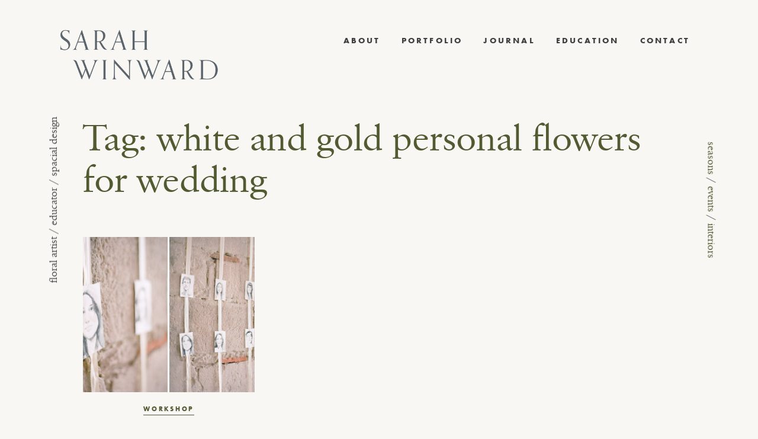

--- FILE ---
content_type: text/html; charset=UTF-8
request_url: https://sarahwinward.com/tag/white-and-gold-personal-flowers-for-wedding/
body_size: 11672
content:

<!DOCTYPE html>
<html lang="en-US">
<head>
<meta charset="UTF-8">
<meta name="viewport" content="width=device-width, initial-scale=1">
<link rel="profile" href="http://gmpg.org/xfn/11">

<meta name='robots' content='index, follow, max-image-preview:large, max-snippet:-1, max-video-preview:-1' />
	<style>img:is([sizes="auto" i], [sizes^="auto," i]) { contain-intrinsic-size: 3000px 1500px }</style>
	
	<!-- This site is optimized with the Yoast SEO plugin v26.2 - https://yoast.com/wordpress/plugins/seo/ -->
	<title>white and gold personal flowers for wedding Archives - Sarah Winward</title>
	<link rel="canonical" href="https://sarahwinward.com/tag/white-and-gold-personal-flowers-for-wedding/" />
	<meta property="og:locale" content="en_US" />
	<meta property="og:type" content="article" />
	<meta property="og:title" content="white and gold personal flowers for wedding Archives - Sarah Winward" />
	<meta property="og:url" content="https://sarahwinward.com/tag/white-and-gold-personal-flowers-for-wedding/" />
	<meta property="og:site_name" content="Sarah Winward" />
	<meta property="og:image" content="https://sarahwinward.com/wp-content/uploads/554130030014.jpg" />
	<meta property="og:image:width" content="2500" />
	<meta property="og:image:height" content="1871" />
	<meta property="og:image:type" content="image/jpeg" />
	<script type="application/ld+json" class="yoast-schema-graph">{"@context":"https://schema.org","@graph":[{"@type":"CollectionPage","@id":"https://sarahwinward.com/tag/white-and-gold-personal-flowers-for-wedding/","url":"https://sarahwinward.com/tag/white-and-gold-personal-flowers-for-wedding/","name":"white and gold personal flowers for wedding Archives - Sarah Winward","isPartOf":{"@id":"https://sarahwinward.com/#website"},"primaryImageOfPage":{"@id":"https://sarahwinward.com/tag/white-and-gold-personal-flowers-for-wedding/#primaryimage"},"image":{"@id":"https://sarahwinward.com/tag/white-and-gold-personal-flowers-for-wedding/#primaryimage"},"thumbnailUrl":"https://sarahwinward.com/wp-content/uploads/2015/03/artistic-seating-card-ideas.jpg","breadcrumb":{"@id":"https://sarahwinward.com/tag/white-and-gold-personal-flowers-for-wedding/#breadcrumb"},"inLanguage":"en-US"},{"@type":"ImageObject","inLanguage":"en-US","@id":"https://sarahwinward.com/tag/white-and-gold-personal-flowers-for-wedding/#primaryimage","url":"https://sarahwinward.com/wp-content/uploads/2015/03/artistic-seating-card-ideas.jpg","contentUrl":"https://sarahwinward.com/wp-content/uploads/2015/03/artistic-seating-card-ideas.jpg","width":800,"height":543},{"@type":"BreadcrumbList","@id":"https://sarahwinward.com/tag/white-and-gold-personal-flowers-for-wedding/#breadcrumb","itemListElement":[{"@type":"ListItem","position":1,"name":"Home","item":"https://sarahwinward.com/"},{"@type":"ListItem","position":2,"name":"white and gold personal flowers for wedding"}]},{"@type":"WebSite","@id":"https://sarahwinward.com/#website","url":"https://sarahwinward.com/","name":"Sarah Winward","description":"Floral Artist / Educator / Spacial Design","publisher":{"@id":"https://sarahwinward.com/#organization"},"potentialAction":[{"@type":"SearchAction","target":{"@type":"EntryPoint","urlTemplate":"https://sarahwinward.com/?s={search_term_string}"},"query-input":{"@type":"PropertyValueSpecification","valueRequired":true,"valueName":"search_term_string"}}],"inLanguage":"en-US"},{"@type":"Organization","@id":"https://sarahwinward.com/#organization","name":"Sarah Winward","url":"https://sarahwinward.com/","logo":{"@type":"ImageObject","inLanguage":"en-US","@id":"https://sarahwinward.com/#/schema/logo/image/","url":"https://sarahwinward.com/wp-content/uploads/sw-favicon.png","contentUrl":"https://sarahwinward.com/wp-content/uploads/sw-favicon.png","width":240,"height":240,"caption":"Sarah Winward"},"image":{"@id":"https://sarahwinward.com/#/schema/logo/image/"},"sameAs":["https://www.facebook.com/profile.php?id=61554994183096","https://www.instagram.com/sarah_winward","https://www.pinterest.com/sarahwinward/"]}]}</script>
	<!-- / Yoast SEO plugin. -->


<link rel='dns-prefetch' href='//use.fontawesome.com' />
<link rel="alternate" type="application/rss+xml" title="Sarah Winward &raquo; Feed" href="https://sarahwinward.com/feed/" />
<link rel="alternate" type="application/rss+xml" title="Sarah Winward &raquo; Comments Feed" href="https://sarahwinward.com/comments/feed/" />
<link rel="alternate" type="application/rss+xml" title="Sarah Winward &raquo; white and gold personal flowers for wedding Tag Feed" href="https://sarahwinward.com/tag/white-and-gold-personal-flowers-for-wedding/feed/" />
<link rel='stylesheet' id='sbi_styles-css' href='https://sarahwinward.com/wp-content/plugins/instagram-feed/css/sbi-styles.min.css?ver=6.9.1' type='text/css' media='all' />
<link rel='stylesheet' id='wp-block-library-css' href='https://sarahwinward.com/wp-includes/css/dist/block-library/style.min.css?ver=6.8.3' type='text/css' media='all' />
<style id='classic-theme-styles-inline-css' type='text/css'>
/*! This file is auto-generated */
.wp-block-button__link{color:#fff;background-color:#32373c;border-radius:9999px;box-shadow:none;text-decoration:none;padding:calc(.667em + 2px) calc(1.333em + 2px);font-size:1.125em}.wp-block-file__button{background:#32373c;color:#fff;text-decoration:none}
</style>
<style id='global-styles-inline-css' type='text/css'>
:root{--wp--preset--aspect-ratio--square: 1;--wp--preset--aspect-ratio--4-3: 4/3;--wp--preset--aspect-ratio--3-4: 3/4;--wp--preset--aspect-ratio--3-2: 3/2;--wp--preset--aspect-ratio--2-3: 2/3;--wp--preset--aspect-ratio--16-9: 16/9;--wp--preset--aspect-ratio--9-16: 9/16;--wp--preset--color--black: #000000;--wp--preset--color--cyan-bluish-gray: #abb8c3;--wp--preset--color--white: #ffffff;--wp--preset--color--pale-pink: #f78da7;--wp--preset--color--vivid-red: #cf2e2e;--wp--preset--color--luminous-vivid-orange: #ff6900;--wp--preset--color--luminous-vivid-amber: #fcb900;--wp--preset--color--light-green-cyan: #7bdcb5;--wp--preset--color--vivid-green-cyan: #00d084;--wp--preset--color--pale-cyan-blue: #8ed1fc;--wp--preset--color--vivid-cyan-blue: #0693e3;--wp--preset--color--vivid-purple: #9b51e0;--wp--preset--gradient--vivid-cyan-blue-to-vivid-purple: linear-gradient(135deg,rgba(6,147,227,1) 0%,rgb(155,81,224) 100%);--wp--preset--gradient--light-green-cyan-to-vivid-green-cyan: linear-gradient(135deg,rgb(122,220,180) 0%,rgb(0,208,130) 100%);--wp--preset--gradient--luminous-vivid-amber-to-luminous-vivid-orange: linear-gradient(135deg,rgba(252,185,0,1) 0%,rgba(255,105,0,1) 100%);--wp--preset--gradient--luminous-vivid-orange-to-vivid-red: linear-gradient(135deg,rgba(255,105,0,1) 0%,rgb(207,46,46) 100%);--wp--preset--gradient--very-light-gray-to-cyan-bluish-gray: linear-gradient(135deg,rgb(238,238,238) 0%,rgb(169,184,195) 100%);--wp--preset--gradient--cool-to-warm-spectrum: linear-gradient(135deg,rgb(74,234,220) 0%,rgb(151,120,209) 20%,rgb(207,42,186) 40%,rgb(238,44,130) 60%,rgb(251,105,98) 80%,rgb(254,248,76) 100%);--wp--preset--gradient--blush-light-purple: linear-gradient(135deg,rgb(255,206,236) 0%,rgb(152,150,240) 100%);--wp--preset--gradient--blush-bordeaux: linear-gradient(135deg,rgb(254,205,165) 0%,rgb(254,45,45) 50%,rgb(107,0,62) 100%);--wp--preset--gradient--luminous-dusk: linear-gradient(135deg,rgb(255,203,112) 0%,rgb(199,81,192) 50%,rgb(65,88,208) 100%);--wp--preset--gradient--pale-ocean: linear-gradient(135deg,rgb(255,245,203) 0%,rgb(182,227,212) 50%,rgb(51,167,181) 100%);--wp--preset--gradient--electric-grass: linear-gradient(135deg,rgb(202,248,128) 0%,rgb(113,206,126) 100%);--wp--preset--gradient--midnight: linear-gradient(135deg,rgb(2,3,129) 0%,rgb(40,116,252) 100%);--wp--preset--font-size--small: 13px;--wp--preset--font-size--medium: 20px;--wp--preset--font-size--large: 36px;--wp--preset--font-size--x-large: 42px;--wp--preset--font-family--inter: "Inter", sans-serif;--wp--preset--font-family--cardo: Cardo;--wp--preset--spacing--20: 0.44rem;--wp--preset--spacing--30: 0.67rem;--wp--preset--spacing--40: 1rem;--wp--preset--spacing--50: 1.5rem;--wp--preset--spacing--60: 2.25rem;--wp--preset--spacing--70: 3.38rem;--wp--preset--spacing--80: 5.06rem;--wp--preset--shadow--natural: 6px 6px 9px rgba(0, 0, 0, 0.2);--wp--preset--shadow--deep: 12px 12px 50px rgba(0, 0, 0, 0.4);--wp--preset--shadow--sharp: 6px 6px 0px rgba(0, 0, 0, 0.2);--wp--preset--shadow--outlined: 6px 6px 0px -3px rgba(255, 255, 255, 1), 6px 6px rgba(0, 0, 0, 1);--wp--preset--shadow--crisp: 6px 6px 0px rgba(0, 0, 0, 1);}:where(.is-layout-flex){gap: 0.5em;}:where(.is-layout-grid){gap: 0.5em;}body .is-layout-flex{display: flex;}.is-layout-flex{flex-wrap: wrap;align-items: center;}.is-layout-flex > :is(*, div){margin: 0;}body .is-layout-grid{display: grid;}.is-layout-grid > :is(*, div){margin: 0;}:where(.wp-block-columns.is-layout-flex){gap: 2em;}:where(.wp-block-columns.is-layout-grid){gap: 2em;}:where(.wp-block-post-template.is-layout-flex){gap: 1.25em;}:where(.wp-block-post-template.is-layout-grid){gap: 1.25em;}.has-black-color{color: var(--wp--preset--color--black) !important;}.has-cyan-bluish-gray-color{color: var(--wp--preset--color--cyan-bluish-gray) !important;}.has-white-color{color: var(--wp--preset--color--white) !important;}.has-pale-pink-color{color: var(--wp--preset--color--pale-pink) !important;}.has-vivid-red-color{color: var(--wp--preset--color--vivid-red) !important;}.has-luminous-vivid-orange-color{color: var(--wp--preset--color--luminous-vivid-orange) !important;}.has-luminous-vivid-amber-color{color: var(--wp--preset--color--luminous-vivid-amber) !important;}.has-light-green-cyan-color{color: var(--wp--preset--color--light-green-cyan) !important;}.has-vivid-green-cyan-color{color: var(--wp--preset--color--vivid-green-cyan) !important;}.has-pale-cyan-blue-color{color: var(--wp--preset--color--pale-cyan-blue) !important;}.has-vivid-cyan-blue-color{color: var(--wp--preset--color--vivid-cyan-blue) !important;}.has-vivid-purple-color{color: var(--wp--preset--color--vivid-purple) !important;}.has-black-background-color{background-color: var(--wp--preset--color--black) !important;}.has-cyan-bluish-gray-background-color{background-color: var(--wp--preset--color--cyan-bluish-gray) !important;}.has-white-background-color{background-color: var(--wp--preset--color--white) !important;}.has-pale-pink-background-color{background-color: var(--wp--preset--color--pale-pink) !important;}.has-vivid-red-background-color{background-color: var(--wp--preset--color--vivid-red) !important;}.has-luminous-vivid-orange-background-color{background-color: var(--wp--preset--color--luminous-vivid-orange) !important;}.has-luminous-vivid-amber-background-color{background-color: var(--wp--preset--color--luminous-vivid-amber) !important;}.has-light-green-cyan-background-color{background-color: var(--wp--preset--color--light-green-cyan) !important;}.has-vivid-green-cyan-background-color{background-color: var(--wp--preset--color--vivid-green-cyan) !important;}.has-pale-cyan-blue-background-color{background-color: var(--wp--preset--color--pale-cyan-blue) !important;}.has-vivid-cyan-blue-background-color{background-color: var(--wp--preset--color--vivid-cyan-blue) !important;}.has-vivid-purple-background-color{background-color: var(--wp--preset--color--vivid-purple) !important;}.has-black-border-color{border-color: var(--wp--preset--color--black) !important;}.has-cyan-bluish-gray-border-color{border-color: var(--wp--preset--color--cyan-bluish-gray) !important;}.has-white-border-color{border-color: var(--wp--preset--color--white) !important;}.has-pale-pink-border-color{border-color: var(--wp--preset--color--pale-pink) !important;}.has-vivid-red-border-color{border-color: var(--wp--preset--color--vivid-red) !important;}.has-luminous-vivid-orange-border-color{border-color: var(--wp--preset--color--luminous-vivid-orange) !important;}.has-luminous-vivid-amber-border-color{border-color: var(--wp--preset--color--luminous-vivid-amber) !important;}.has-light-green-cyan-border-color{border-color: var(--wp--preset--color--light-green-cyan) !important;}.has-vivid-green-cyan-border-color{border-color: var(--wp--preset--color--vivid-green-cyan) !important;}.has-pale-cyan-blue-border-color{border-color: var(--wp--preset--color--pale-cyan-blue) !important;}.has-vivid-cyan-blue-border-color{border-color: var(--wp--preset--color--vivid-cyan-blue) !important;}.has-vivid-purple-border-color{border-color: var(--wp--preset--color--vivid-purple) !important;}.has-vivid-cyan-blue-to-vivid-purple-gradient-background{background: var(--wp--preset--gradient--vivid-cyan-blue-to-vivid-purple) !important;}.has-light-green-cyan-to-vivid-green-cyan-gradient-background{background: var(--wp--preset--gradient--light-green-cyan-to-vivid-green-cyan) !important;}.has-luminous-vivid-amber-to-luminous-vivid-orange-gradient-background{background: var(--wp--preset--gradient--luminous-vivid-amber-to-luminous-vivid-orange) !important;}.has-luminous-vivid-orange-to-vivid-red-gradient-background{background: var(--wp--preset--gradient--luminous-vivid-orange-to-vivid-red) !important;}.has-very-light-gray-to-cyan-bluish-gray-gradient-background{background: var(--wp--preset--gradient--very-light-gray-to-cyan-bluish-gray) !important;}.has-cool-to-warm-spectrum-gradient-background{background: var(--wp--preset--gradient--cool-to-warm-spectrum) !important;}.has-blush-light-purple-gradient-background{background: var(--wp--preset--gradient--blush-light-purple) !important;}.has-blush-bordeaux-gradient-background{background: var(--wp--preset--gradient--blush-bordeaux) !important;}.has-luminous-dusk-gradient-background{background: var(--wp--preset--gradient--luminous-dusk) !important;}.has-pale-ocean-gradient-background{background: var(--wp--preset--gradient--pale-ocean) !important;}.has-electric-grass-gradient-background{background: var(--wp--preset--gradient--electric-grass) !important;}.has-midnight-gradient-background{background: var(--wp--preset--gradient--midnight) !important;}.has-small-font-size{font-size: var(--wp--preset--font-size--small) !important;}.has-medium-font-size{font-size: var(--wp--preset--font-size--medium) !important;}.has-large-font-size{font-size: var(--wp--preset--font-size--large) !important;}.has-x-large-font-size{font-size: var(--wp--preset--font-size--x-large) !important;}
:where(.wp-block-post-template.is-layout-flex){gap: 1.25em;}:where(.wp-block-post-template.is-layout-grid){gap: 1.25em;}
:where(.wp-block-columns.is-layout-flex){gap: 2em;}:where(.wp-block-columns.is-layout-grid){gap: 2em;}
:root :where(.wp-block-pullquote){font-size: 1.5em;line-height: 1.6;}
</style>
<link rel='stylesheet' id='simple-banner-style-css' href='https://sarahwinward.com/wp-content/plugins/simple-banner/simple-banner.css?ver=3.1.2' type='text/css' media='all' />
<link rel='stylesheet' id='woocommerce-layout-css' href='https://sarahwinward.com/wp-content/plugins/woocommerce/assets/css/woocommerce-layout.css?ver=10.3.7' type='text/css' media='all' />
<link rel='stylesheet' id='woocommerce-smallscreen-css' href='https://sarahwinward.com/wp-content/plugins/woocommerce/assets/css/woocommerce-smallscreen.css?ver=10.3.7' type='text/css' media='only screen and (max-width: 768px)' />
<link rel='stylesheet' id='woocommerce-general-css' href='https://sarahwinward.com/wp-content/plugins/woocommerce/assets/css/woocommerce.css?ver=10.3.7' type='text/css' media='all' />
<style id='woocommerce-inline-inline-css' type='text/css'>
.woocommerce form .form-row .required { visibility: visible; }
</style>
<link rel='stylesheet' id='brands-styles-css' href='https://sarahwinward.com/wp-content/plugins/woocommerce/assets/css/brands.css?ver=10.3.7' type='text/css' media='all' />
<link rel='stylesheet' id='cm-starter-style-css' href='https://sarahwinward.com/wp-content/themes/sarahwinward/style.css?ver=1613502145' type='text/css' media='all' />
<link rel='stylesheet' id='cm-starter-app-style-css' href='https://sarahwinward.com/wp-content/themes/sarahwinward/dist/app.min.css?ver=1613502145' type='text/css' media='all' />
<script type="text/javascript" src="https://sarahwinward.com/wp-includes/js/jquery/jquery.min.js?ver=3.7.1" id="jquery-core-js"></script>
<script type="text/javascript" src="https://sarahwinward.com/wp-includes/js/jquery/jquery-migrate.min.js?ver=3.4.1" id="jquery-migrate-js"></script>
<script type="text/javascript" id="simple-banner-script-js-before">
/* <![CDATA[ */
const simpleBannerScriptParams = {"pro_version_enabled":"","debug_mode":false,"id":1570,"version":"3.1.2","banner_params":[{"hide_simple_banner":"yes","simple_banner_prepend_element":false,"simple_banner_position":"static","header_margin":"","header_padding":"","wp_body_open_enabled":"","wp_body_open":true,"simple_banner_z_index":false,"simple_banner_text":"GET MY ONLINE COURSE FOR 50% OFF. <a href=\"https:\/\/www.ifimade.com\/course\/ultimate-guide-to-floral-design-sarah-winward\">CLICK HERE.<\/a>","disabled_on_current_page":false,"disabled_pages_array":[],"is_current_page_a_post":true,"disabled_on_posts":false,"simple_banner_disabled_page_paths":false,"simple_banner_font_size":"12","simple_banner_color":"#000000","simple_banner_text_color":"","simple_banner_link_color":"#ffffff","simple_banner_close_color":false,"simple_banner_custom_css":"","simple_banner_scrolling_custom_css":"","simple_banner_text_custom_css":"","simple_banner_button_css":false,"site_custom_css":"","keep_site_custom_css":"","site_custom_js":"","keep_site_custom_js":"","close_button_enabled":false,"close_button_expiration":false,"close_button_cookie_set":false,"current_date":{"date":"2026-01-20 02:02:16.120177","timezone_type":3,"timezone":"UTC"},"start_date":{"date":"2026-01-20 02:02:16.120190","timezone_type":3,"timezone":"UTC"},"end_date":{"date":"2026-01-20 02:02:16.120194","timezone_type":3,"timezone":"UTC"},"simple_banner_start_after_date":false,"simple_banner_remove_after_date":false,"simple_banner_insert_inside_element":false}]}
/* ]]> */
</script>
<script type="text/javascript" src="https://sarahwinward.com/wp-content/plugins/simple-banner/simple-banner.js?ver=3.1.2" id="simple-banner-script-js"></script>
<script type="text/javascript" src="https://sarahwinward.com/wp-content/plugins/woocommerce/assets/js/jquery-blockui/jquery.blockUI.min.js?ver=2.7.0-wc.10.3.7" id="wc-jquery-blockui-js" defer="defer" data-wp-strategy="defer"></script>
<script type="text/javascript" id="wc-add-to-cart-js-extra">
/* <![CDATA[ */
var wc_add_to_cart_params = {"ajax_url":"\/wp-admin\/admin-ajax.php","wc_ajax_url":"\/?wc-ajax=%%endpoint%%","i18n_view_cart":"View cart","cart_url":"https:\/\/sarahwinward.com\/cart\/","is_cart":"","cart_redirect_after_add":"no"};
/* ]]> */
</script>
<script type="text/javascript" src="https://sarahwinward.com/wp-content/plugins/woocommerce/assets/js/frontend/add-to-cart.min.js?ver=10.3.7" id="wc-add-to-cart-js" defer="defer" data-wp-strategy="defer"></script>
<script type="text/javascript" src="https://sarahwinward.com/wp-content/plugins/woocommerce/assets/js/js-cookie/js.cookie.min.js?ver=2.1.4-wc.10.3.7" id="wc-js-cookie-js" defer="defer" data-wp-strategy="defer"></script>
<script type="text/javascript" id="woocommerce-js-extra">
/* <![CDATA[ */
var woocommerce_params = {"ajax_url":"\/wp-admin\/admin-ajax.php","wc_ajax_url":"\/?wc-ajax=%%endpoint%%","i18n_password_show":"Show password","i18n_password_hide":"Hide password"};
/* ]]> */
</script>
<script type="text/javascript" src="https://sarahwinward.com/wp-content/plugins/woocommerce/assets/js/frontend/woocommerce.min.js?ver=10.3.7" id="woocommerce-js" defer="defer" data-wp-strategy="defer"></script>
<script type="text/javascript" src="https://use.fontawesome.com/8ef1cdd67b.js?ver=6.8.3" id="font-awesome-js"></script>
<link rel="https://api.w.org/" href="https://sarahwinward.com/wp-json/" /><link rel="alternate" title="JSON" type="application/json" href="https://sarahwinward.com/wp-json/wp/v2/tags/98" /><link rel="EditURI" type="application/rsd+xml" title="RSD" href="https://sarahwinward.com/xmlrpc.php?rsd" />
<meta name="generator" content="WordPress 6.8.3" />
<meta name="generator" content="WooCommerce 10.3.7" />
<style id="simple-banner-hide" type="text/css">.simple-banner{display:none;}</style><style id="simple-banner-position" type="text/css">.simple-banner{position:static;}</style><style id="simple-banner-font-size" type="text/css">.simple-banner .simple-banner-text{font-size:12;}</style><style id="simple-banner-background-color" type="text/css">.simple-banner{background:#000000;}</style><style id="simple-banner-text-color" type="text/css">.simple-banner .simple-banner-text{color: #ffffff;}</style><style id="simple-banner-link-color" type="text/css">.simple-banner .simple-banner-text a{color:#ffffff;}</style><style id="simple-banner-z-index" type="text/css">.simple-banner{z-index: 99999;}</style><style id="simple-banner-site-custom-css-dummy" type="text/css"></style><script id="simple-banner-site-custom-js-dummy" type="text/javascript"></script><link rel="apple-touch-icon" sizes="180x180" href="/wp-content/uploads/fbrfg/apple-touch-icon.png?v=A0moYPe8Nb">
<link rel="icon" type="image/png" sizes="32x32" href="/wp-content/uploads/fbrfg/favicon-32x32.png?v=A0moYPe8Nb">
<link rel="icon" type="image/png" sizes="16x16" href="/wp-content/uploads/fbrfg/favicon-16x16.png?v=A0moYPe8Nb">
<link rel="manifest" href="/wp-content/uploads/fbrfg/site.webmanifest?v=A0moYPe8Nb">
<link rel="shortcut icon" href="/wp-content/uploads/fbrfg/favicon.ico?v=A0moYPe8Nb">
<meta name="msapplication-TileColor" content="#da532c">
<meta name="msapplication-config" content="/wp-content/uploads/fbrfg/browserconfig.xml?v=A0moYPe8Nb">
<meta name="theme-color" content="#ffffff">	<noscript><style>.woocommerce-product-gallery{ opacity: 1 !important; }</style></noscript>
	<style class='wp-fonts-local' type='text/css'>
@font-face{font-family:Inter;font-style:normal;font-weight:300 900;font-display:fallback;src:url('https://sarahwinward.com/wp-content/plugins/woocommerce/assets/fonts/Inter-VariableFont_slnt,wght.woff2') format('woff2');font-stretch:normal;}
@font-face{font-family:Cardo;font-style:normal;font-weight:400;font-display:fallback;src:url('https://sarahwinward.com/wp-content/plugins/woocommerce/assets/fonts/cardo_normal_400.woff2') format('woff2');}
</style>

<script src="https://use.typekit.net/ulv8oom.js"></script>
<script>try{Typekit.load({ async: true });}catch(e){}</script>

</head>

<body class="archive tag tag-white-and-gold-personal-flowers-for-wedding tag-98 wp-theme-sarahwinward relative theme-sarahwinward woocommerce-no-js group-blog hfeed">
<div id="page" class="site">
	<a class="skip-link screen-reader-text" href="#content">Skip to content</a>

			<p class="site-description fixed ttl">Floral Artist / Educator / Spacial Design</p>
	
	<div class="vert-nav fixed ttl">
		<a href="/seasons">seasons</a> / <a href="/events">events</a> / <a href="/interiors">interiors</a>
	</div>


	<header id="masthead" class="site-header row cf gutter collapse" role="banner">
		<div class="site-branding">
						<p class="site-title f2 ma0">
				<a class="td-n fw4 sec" href="https://sarahwinward.com/" rel="home"><img src="https://sarahwinward.com/wp-content/themes/sarahwinward/lib/img/logo.png" alt="Sarah Winward Logo"></span>
				</a>
			</p>
		</div><!-- .site-branding -->

				<a class="burg-wrapper">
			<div class="burg"></div>
		</a>

		<nav id="site-navigation" class="main-navigation" role="navigation">
			<div class="menu-main-menu-container"><ul id="primary-menu" class="menu"><li id="menu-item-65" class="menu-item menu-item-type-post_type menu-item-object-page menu-item-65"><a href="https://sarahwinward.com/about/">About</a></li>
<li id="menu-item-2774" class="menu-item menu-item-type-custom menu-item-object-custom menu-item-has-children menu-item-2774"><a>Portfolio</a>
<ul class="sub-menu">
	<li id="menu-item-3806" class="menu-item menu-item-type-custom menu-item-object-custom menu-item-3806"><a href="/events">Events</a></li>
	<li id="menu-item-3808" class="menu-item menu-item-type-post_type menu-item-object-page menu-item-3808"><a href="https://sarahwinward.com/seasonal-floral-design-inspiration/">Seasons</a></li>
	<li id="menu-item-3807" class="menu-item menu-item-type-custom menu-item-object-custom menu-item-3807"><a href="/interiors">Interiors</a></li>
</ul>
</li>
<li id="menu-item-122" class="menu-item menu-item-type-post_type menu-item-object-page current_page_parent menu-item-122"><a href="https://sarahwinward.com/floral-design-organic-weddings/">Journal</a></li>
<li id="menu-item-2730" class="menu-item menu-item-type-post_type menu-item-object-page menu-item-2730"><a href="https://sarahwinward.com/learn-floral-design-online/">Education</a></li>
<li id="menu-item-64" class="menu-item menu-item-type-post_type menu-item-object-page menu-item-64"><a href="https://sarahwinward.com/salt-lake-floral-designer/">Contact</a></li>
</ul></div>		</nav><!-- #site-navigation -->
	</header><!-- #masthead -->
	

	<div id="content" class="site-content">

	<div id="primary" class="content-area">
		<main id="main" class="site-main row gutter content-section" role="main">

		
			<header class="page-header">
				<h1 class="page-title">Tag: <span>white and gold personal flowers for wedding</span></h1>			</header><!-- .page-header -->

			
<article id="post-1570" class="teaser mb3 post-1570 post type-post status-publish format-standard has-post-thumbnail hentry category-workshop tag-amber-moon-design tag-casa-de-perrin tag-grey-likes tag-jose-villa tag-jose-villa-workshops tag-laurie-arons tag-masculine-tabletop-inspiration tag-simple-wedding-cake-ideas tag-the-mrs-box tag-unique-seating-card-ideas tag-watercolor-invitations tag-wedding-cake-with-vine tag-white-and-gold-bouquet tag-white-and-gold-personal-flowers-for-wedding">
	<div class="entry-content relative z-999">
							<a class="td-n img-wrap-dimmer cf db teaser--img-link" href="https://sarahwinward.com/jose-villa-workshop-part-iii/">
			<img class="lazy center" data-original="https://sarahwinward.com/wp-content/uploads/2015/03/artistic-seating-card-ideas-600x543.jpg" alt="">
		</a>
				<div class="cat-links relative ttu sans tracked-mega text-tiny"><a href="https://sarahwinward.com/workshop/" rel="category tag">Workshop</a></div>		<a class="td-n" href="https://sarahwinward.com/jose-villa-workshop-part-iii/">
			<h3 class="fw4 f3 f2-l ttn teaser--title">Jose Villa Workshop Part III</h3>
		</a>
		<a class="text-tiny ttu tracked-mega sans light-link td-n read-more" href="https://sarahwinward.com/jose-villa-workshop-part-iii/">Read More</a>
	</div>
</article>
		</main><!-- #main -->
	</div><!-- #primary -->


	</div><!-- #content -->

		<div class="insta-feed content-section row">
		<a target="_blank" href="https://www.instagram.com/sarah_winward/"><h4 class="mb4 tc mt4">Keep up with Sarah</h4></a>
		
<div id="sb_instagram"  class="sbi sbi_mob_col_1 sbi_tab_col_2 sbi_col_3" style="padding-bottom: 30px; width: 100%;"	 data-feedid="sbi_sarah_winward#6"  data-res="auto" data-cols="3" data-colsmobile="1" data-colstablet="2" data-num="6" data-nummobile="" data-item-padding="15"	 data-shortcode-atts="{}"  data-postid="1570" data-locatornonce="653c7bfb05" data-imageaspectratio="1:1" data-sbi-flags="favorLocal">
	
	<div id="sbi_images"  style="gap: 30px;">
		<div class="sbi_item sbi_type_image sbi_new sbi_transition"
	id="sbi_18047590277171514" data-date="1735568669">
	<div class="sbi_photo_wrap">
		<a class="sbi_photo" href="https://www.instagram.com/p/DENKww2z5xf/" target="_blank" rel="noopener nofollow"
			data-full-res="https://scontent.cdninstagram.com/v/t51.2885-15/472018337_1778708046258351_5687633542513926511_n.jpg?stp=dst-jpg_e35_tt6&#038;_nc_cat=102&#038;ccb=1-7&#038;_nc_sid=18de74&#038;_nc_ohc=dRyxr0HLNOIQ7kNvwH5wfTx&#038;_nc_oc=AdlknzjhKop1bXElaT_ouox1wudvLCC56yxsj0nbpCoLL1DtAaFz7zr8-dGU-g8jBi0&#038;_nc_zt=23&#038;_nc_ht=scontent.cdninstagram.com&#038;edm=AM6HXa8EAAAA&#038;oh=00_AfM1bLMPnKUF-FOo3AhmQ_B9st_lRH-ad348JVceOxgjtQ&#038;oe=6858AF25"
			data-img-src-set="{&quot;d&quot;:&quot;https:\/\/scontent.cdninstagram.com\/v\/t51.2885-15\/472018337_1778708046258351_5687633542513926511_n.jpg?stp=dst-jpg_e35_tt6&amp;_nc_cat=102&amp;ccb=1-7&amp;_nc_sid=18de74&amp;_nc_ohc=dRyxr0HLNOIQ7kNvwH5wfTx&amp;_nc_oc=AdlknzjhKop1bXElaT_ouox1wudvLCC56yxsj0nbpCoLL1DtAaFz7zr8-dGU-g8jBi0&amp;_nc_zt=23&amp;_nc_ht=scontent.cdninstagram.com&amp;edm=AM6HXa8EAAAA&amp;oh=00_AfM1bLMPnKUF-FOo3AhmQ_B9st_lRH-ad348JVceOxgjtQ&amp;oe=6858AF25&quot;,&quot;150&quot;:&quot;https:\/\/scontent.cdninstagram.com\/v\/t51.2885-15\/472018337_1778708046258351_5687633542513926511_n.jpg?stp=dst-jpg_e35_tt6&amp;_nc_cat=102&amp;ccb=1-7&amp;_nc_sid=18de74&amp;_nc_ohc=dRyxr0HLNOIQ7kNvwH5wfTx&amp;_nc_oc=AdlknzjhKop1bXElaT_ouox1wudvLCC56yxsj0nbpCoLL1DtAaFz7zr8-dGU-g8jBi0&amp;_nc_zt=23&amp;_nc_ht=scontent.cdninstagram.com&amp;edm=AM6HXa8EAAAA&amp;oh=00_AfM1bLMPnKUF-FOo3AhmQ_B9st_lRH-ad348JVceOxgjtQ&amp;oe=6858AF25&quot;,&quot;320&quot;:&quot;https:\/\/scontent.cdninstagram.com\/v\/t51.2885-15\/472018337_1778708046258351_5687633542513926511_n.jpg?stp=dst-jpg_e35_tt6&amp;_nc_cat=102&amp;ccb=1-7&amp;_nc_sid=18de74&amp;_nc_ohc=dRyxr0HLNOIQ7kNvwH5wfTx&amp;_nc_oc=AdlknzjhKop1bXElaT_ouox1wudvLCC56yxsj0nbpCoLL1DtAaFz7zr8-dGU-g8jBi0&amp;_nc_zt=23&amp;_nc_ht=scontent.cdninstagram.com&amp;edm=AM6HXa8EAAAA&amp;oh=00_AfM1bLMPnKUF-FOo3AhmQ_B9st_lRH-ad348JVceOxgjtQ&amp;oe=6858AF25&quot;,&quot;640&quot;:&quot;https:\/\/scontent.cdninstagram.com\/v\/t51.2885-15\/472018337_1778708046258351_5687633542513926511_n.jpg?stp=dst-jpg_e35_tt6&amp;_nc_cat=102&amp;ccb=1-7&amp;_nc_sid=18de74&amp;_nc_ohc=dRyxr0HLNOIQ7kNvwH5wfTx&amp;_nc_oc=AdlknzjhKop1bXElaT_ouox1wudvLCC56yxsj0nbpCoLL1DtAaFz7zr8-dGU-g8jBi0&amp;_nc_zt=23&amp;_nc_ht=scontent.cdninstagram.com&amp;edm=AM6HXa8EAAAA&amp;oh=00_AfM1bLMPnKUF-FOo3AhmQ_B9st_lRH-ad348JVceOxgjtQ&amp;oe=6858AF25&quot;}">
			<span class="sbi-screenreader">A candlelit exit through the grassy hillside.

Pla</span>
									<img src="https://sarahwinward.com/wp-content/plugins/instagram-feed/img/placeholder.png" alt="A candlelit exit through the grassy hillside.

Planning and design @studiokmrbi
Photo @mksadlerwed" aria-hidden="true">
		</a>
	</div>
</div><div class="sbi_item sbi_type_image sbi_new sbi_transition"
	id="sbi_18047920000910202" data-date="1735512030">
	<div class="sbi_photo_wrap">
		<a class="sbi_photo" href="https://www.instagram.com/p/DELeuvuTFkT/" target="_blank" rel="noopener nofollow"
			data-full-res="https://scontent.cdninstagram.com/v/t51.2885-15/471899786_1291614418654188_6230322687600811988_n.jpg?stp=dst-jpg_e35_tt6&#038;_nc_cat=109&#038;ccb=1-7&#038;_nc_sid=18de74&#038;_nc_ohc=EFl99ojoeJ4Q7kNvwE5aLxk&#038;_nc_oc=Adn1i_WkZGQ7dzBT1pxuoMfz1qLK-v_ieI8WNhKwko4jxwONQC8-6Rb0jDG-msneqW8&#038;_nc_zt=23&#038;_nc_ht=scontent.cdninstagram.com&#038;edm=AM6HXa8EAAAA&#038;oh=00_AfMTmbgrrfvxaPb7NpVKebgbO9WZ1YnYxPG8omwpecDnug&#038;oe=6858AA9B"
			data-img-src-set="{&quot;d&quot;:&quot;https:\/\/scontent.cdninstagram.com\/v\/t51.2885-15\/471899786_1291614418654188_6230322687600811988_n.jpg?stp=dst-jpg_e35_tt6&amp;_nc_cat=109&amp;ccb=1-7&amp;_nc_sid=18de74&amp;_nc_ohc=EFl99ojoeJ4Q7kNvwE5aLxk&amp;_nc_oc=Adn1i_WkZGQ7dzBT1pxuoMfz1qLK-v_ieI8WNhKwko4jxwONQC8-6Rb0jDG-msneqW8&amp;_nc_zt=23&amp;_nc_ht=scontent.cdninstagram.com&amp;edm=AM6HXa8EAAAA&amp;oh=00_AfMTmbgrrfvxaPb7NpVKebgbO9WZ1YnYxPG8omwpecDnug&amp;oe=6858AA9B&quot;,&quot;150&quot;:&quot;https:\/\/scontent.cdninstagram.com\/v\/t51.2885-15\/471899786_1291614418654188_6230322687600811988_n.jpg?stp=dst-jpg_e35_tt6&amp;_nc_cat=109&amp;ccb=1-7&amp;_nc_sid=18de74&amp;_nc_ohc=EFl99ojoeJ4Q7kNvwE5aLxk&amp;_nc_oc=Adn1i_WkZGQ7dzBT1pxuoMfz1qLK-v_ieI8WNhKwko4jxwONQC8-6Rb0jDG-msneqW8&amp;_nc_zt=23&amp;_nc_ht=scontent.cdninstagram.com&amp;edm=AM6HXa8EAAAA&amp;oh=00_AfMTmbgrrfvxaPb7NpVKebgbO9WZ1YnYxPG8omwpecDnug&amp;oe=6858AA9B&quot;,&quot;320&quot;:&quot;https:\/\/scontent.cdninstagram.com\/v\/t51.2885-15\/471899786_1291614418654188_6230322687600811988_n.jpg?stp=dst-jpg_e35_tt6&amp;_nc_cat=109&amp;ccb=1-7&amp;_nc_sid=18de74&amp;_nc_ohc=EFl99ojoeJ4Q7kNvwE5aLxk&amp;_nc_oc=Adn1i_WkZGQ7dzBT1pxuoMfz1qLK-v_ieI8WNhKwko4jxwONQC8-6Rb0jDG-msneqW8&amp;_nc_zt=23&amp;_nc_ht=scontent.cdninstagram.com&amp;edm=AM6HXa8EAAAA&amp;oh=00_AfMTmbgrrfvxaPb7NpVKebgbO9WZ1YnYxPG8omwpecDnug&amp;oe=6858AA9B&quot;,&quot;640&quot;:&quot;https:\/\/scontent.cdninstagram.com\/v\/t51.2885-15\/471899786_1291614418654188_6230322687600811988_n.jpg?stp=dst-jpg_e35_tt6&amp;_nc_cat=109&amp;ccb=1-7&amp;_nc_sid=18de74&amp;_nc_ohc=EFl99ojoeJ4Q7kNvwE5aLxk&amp;_nc_oc=Adn1i_WkZGQ7dzBT1pxuoMfz1qLK-v_ieI8WNhKwko4jxwONQC8-6Rb0jDG-msneqW8&amp;_nc_zt=23&amp;_nc_ht=scontent.cdninstagram.com&amp;edm=AM6HXa8EAAAA&amp;oh=00_AfMTmbgrrfvxaPb7NpVKebgbO9WZ1YnYxPG8omwpecDnug&amp;oe=6858AA9B&quot;}">
			<span class="sbi-screenreader">90&#039; linear feet of gathered meadow suspended in th</span>
									<img src="https://sarahwinward.com/wp-content/plugins/instagram-feed/img/placeholder.png" alt="90&#039; linear feet of gathered meadow suspended in the sky for guests to dine beneath. 

Each installation comes with its challenges, and figuring them out is a collaborative effort that I am so grateful I have a team for. Workshopping the look, the scale, the materials, structure, rigging, and detailing, is a challenge we love to dedicate ourselves to. 

Nothing feels better than seeing it come to life, and being able to witness clients and guests experience it. Reminiscing on the year, and feeling so appreciative for the clients and collaborators we get to do this with.

Photography @mksadlerwed
Planning and design @studiokmrbi
@sandoneproductions" aria-hidden="true">
		</a>
	</div>
</div><div class="sbi_item sbi_type_image sbi_new sbi_transition"
	id="sbi_18077183050559339" data-date="1735500211">
	<div class="sbi_photo_wrap">
		<a class="sbi_photo" href="https://www.instagram.com/p/DELIL0bz5jj/" target="_blank" rel="noopener nofollow"
			data-full-res="https://scontent.cdninstagram.com/v/t51.2885-15/471952159_1130424302419927_8748751525989576642_n.jpg?stp=dst-jpg_e35_tt6&#038;_nc_cat=106&#038;ccb=1-7&#038;_nc_sid=18de74&#038;_nc_ohc=SqeFJB23UkIQ7kNvwFBzQRd&#038;_nc_oc=AdlUzOTRg4qgpy25vpxCiXyZFYG4td9DJVVIgtr-iEZC28X6FnUPLv0q12v-eLD8Nr8&#038;_nc_zt=23&#038;_nc_ht=scontent.cdninstagram.com&#038;edm=AM6HXa8EAAAA&#038;oh=00_AfNF-N_VAL6lA0AxW6A3JpaEjFSaiUD9p7L3riVbhhI1Cw&#038;oe=6858C5A1"
			data-img-src-set="{&quot;d&quot;:&quot;https:\/\/scontent.cdninstagram.com\/v\/t51.2885-15\/471952159_1130424302419927_8748751525989576642_n.jpg?stp=dst-jpg_e35_tt6&amp;_nc_cat=106&amp;ccb=1-7&amp;_nc_sid=18de74&amp;_nc_ohc=SqeFJB23UkIQ7kNvwFBzQRd&amp;_nc_oc=AdlUzOTRg4qgpy25vpxCiXyZFYG4td9DJVVIgtr-iEZC28X6FnUPLv0q12v-eLD8Nr8&amp;_nc_zt=23&amp;_nc_ht=scontent.cdninstagram.com&amp;edm=AM6HXa8EAAAA&amp;oh=00_AfNF-N_VAL6lA0AxW6A3JpaEjFSaiUD9p7L3riVbhhI1Cw&amp;oe=6858C5A1&quot;,&quot;150&quot;:&quot;https:\/\/scontent.cdninstagram.com\/v\/t51.2885-15\/471952159_1130424302419927_8748751525989576642_n.jpg?stp=dst-jpg_e35_tt6&amp;_nc_cat=106&amp;ccb=1-7&amp;_nc_sid=18de74&amp;_nc_ohc=SqeFJB23UkIQ7kNvwFBzQRd&amp;_nc_oc=AdlUzOTRg4qgpy25vpxCiXyZFYG4td9DJVVIgtr-iEZC28X6FnUPLv0q12v-eLD8Nr8&amp;_nc_zt=23&amp;_nc_ht=scontent.cdninstagram.com&amp;edm=AM6HXa8EAAAA&amp;oh=00_AfNF-N_VAL6lA0AxW6A3JpaEjFSaiUD9p7L3riVbhhI1Cw&amp;oe=6858C5A1&quot;,&quot;320&quot;:&quot;https:\/\/scontent.cdninstagram.com\/v\/t51.2885-15\/471952159_1130424302419927_8748751525989576642_n.jpg?stp=dst-jpg_e35_tt6&amp;_nc_cat=106&amp;ccb=1-7&amp;_nc_sid=18de74&amp;_nc_ohc=SqeFJB23UkIQ7kNvwFBzQRd&amp;_nc_oc=AdlUzOTRg4qgpy25vpxCiXyZFYG4td9DJVVIgtr-iEZC28X6FnUPLv0q12v-eLD8Nr8&amp;_nc_zt=23&amp;_nc_ht=scontent.cdninstagram.com&amp;edm=AM6HXa8EAAAA&amp;oh=00_AfNF-N_VAL6lA0AxW6A3JpaEjFSaiUD9p7L3riVbhhI1Cw&amp;oe=6858C5A1&quot;,&quot;640&quot;:&quot;https:\/\/scontent.cdninstagram.com\/v\/t51.2885-15\/471952159_1130424302419927_8748751525989576642_n.jpg?stp=dst-jpg_e35_tt6&amp;_nc_cat=106&amp;ccb=1-7&amp;_nc_sid=18de74&amp;_nc_ohc=SqeFJB23UkIQ7kNvwFBzQRd&amp;_nc_oc=AdlUzOTRg4qgpy25vpxCiXyZFYG4td9DJVVIgtr-iEZC28X6FnUPLv0q12v-eLD8Nr8&amp;_nc_zt=23&amp;_nc_ht=scontent.cdninstagram.com&amp;edm=AM6HXa8EAAAA&amp;oh=00_AfNF-N_VAL6lA0AxW6A3JpaEjFSaiUD9p7L3riVbhhI1Cw&amp;oe=6858C5A1&quot;}">
			<span class="sbi-screenreader">That cocktail hour sunlight coming through the din</span>
									<img src="https://sarahwinward.com/wp-content/plugins/instagram-feed/img/placeholder.png" alt="That cocktail hour sunlight coming through the dinner space.

@mksadlerwed
@studiokmrbi
@sandoneproductions" aria-hidden="true">
		</a>
	</div>
</div><div class="sbi_item sbi_type_image sbi_new sbi_transition"
	id="sbi_18210718390289629" data-date="1735493190">
	<div class="sbi_photo_wrap">
		<a class="sbi_photo" href="https://www.instagram.com/p/DEK6y8eTCh6/" target="_blank" rel="noopener nofollow"
			data-full-res="https://scontent.cdninstagram.com/v/t51.2885-15/471922162_1513467122686184_6879457846345810036_n.jpg?stp=dst-jpg_e35_tt6&#038;_nc_cat=102&#038;ccb=1-7&#038;_nc_sid=18de74&#038;_nc_ohc=q2eBxK2ZmUsQ7kNvwG8JD7t&#038;_nc_oc=AdnEUJ0kLiEBXwqlzGbaQQsgtJVLD6E_GZzncXalVx26mDq94hM0piidfoCmr4ANbt4&#038;_nc_zt=23&#038;_nc_ht=scontent.cdninstagram.com&#038;edm=AM6HXa8EAAAA&#038;oh=00_AfMKtq6i1prlsEuGUpF2XgvJ9JBvuBePDamXq_SnaqAHxQ&#038;oe=6858CB31"
			data-img-src-set="{&quot;d&quot;:&quot;https:\/\/scontent.cdninstagram.com\/v\/t51.2885-15\/471922162_1513467122686184_6879457846345810036_n.jpg?stp=dst-jpg_e35_tt6&amp;_nc_cat=102&amp;ccb=1-7&amp;_nc_sid=18de74&amp;_nc_ohc=q2eBxK2ZmUsQ7kNvwG8JD7t&amp;_nc_oc=AdnEUJ0kLiEBXwqlzGbaQQsgtJVLD6E_GZzncXalVx26mDq94hM0piidfoCmr4ANbt4&amp;_nc_zt=23&amp;_nc_ht=scontent.cdninstagram.com&amp;edm=AM6HXa8EAAAA&amp;oh=00_AfMKtq6i1prlsEuGUpF2XgvJ9JBvuBePDamXq_SnaqAHxQ&amp;oe=6858CB31&quot;,&quot;150&quot;:&quot;https:\/\/scontent.cdninstagram.com\/v\/t51.2885-15\/471922162_1513467122686184_6879457846345810036_n.jpg?stp=dst-jpg_e35_tt6&amp;_nc_cat=102&amp;ccb=1-7&amp;_nc_sid=18de74&amp;_nc_ohc=q2eBxK2ZmUsQ7kNvwG8JD7t&amp;_nc_oc=AdnEUJ0kLiEBXwqlzGbaQQsgtJVLD6E_GZzncXalVx26mDq94hM0piidfoCmr4ANbt4&amp;_nc_zt=23&amp;_nc_ht=scontent.cdninstagram.com&amp;edm=AM6HXa8EAAAA&amp;oh=00_AfMKtq6i1prlsEuGUpF2XgvJ9JBvuBePDamXq_SnaqAHxQ&amp;oe=6858CB31&quot;,&quot;320&quot;:&quot;https:\/\/scontent.cdninstagram.com\/v\/t51.2885-15\/471922162_1513467122686184_6879457846345810036_n.jpg?stp=dst-jpg_e35_tt6&amp;_nc_cat=102&amp;ccb=1-7&amp;_nc_sid=18de74&amp;_nc_ohc=q2eBxK2ZmUsQ7kNvwG8JD7t&amp;_nc_oc=AdnEUJ0kLiEBXwqlzGbaQQsgtJVLD6E_GZzncXalVx26mDq94hM0piidfoCmr4ANbt4&amp;_nc_zt=23&amp;_nc_ht=scontent.cdninstagram.com&amp;edm=AM6HXa8EAAAA&amp;oh=00_AfMKtq6i1prlsEuGUpF2XgvJ9JBvuBePDamXq_SnaqAHxQ&amp;oe=6858CB31&quot;,&quot;640&quot;:&quot;https:\/\/scontent.cdninstagram.com\/v\/t51.2885-15\/471922162_1513467122686184_6879457846345810036_n.jpg?stp=dst-jpg_e35_tt6&amp;_nc_cat=102&amp;ccb=1-7&amp;_nc_sid=18de74&amp;_nc_ohc=q2eBxK2ZmUsQ7kNvwG8JD7t&amp;_nc_oc=AdnEUJ0kLiEBXwqlzGbaQQsgtJVLD6E_GZzncXalVx26mDq94hM0piidfoCmr4ANbt4&amp;_nc_zt=23&amp;_nc_ht=scontent.cdninstagram.com&amp;edm=AM6HXa8EAAAA&amp;oh=00_AfMKtq6i1prlsEuGUpF2XgvJ9JBvuBePDamXq_SnaqAHxQ&amp;oe=6858CB31&quot;}">
			<span class="sbi-screenreader">Dinner tent set beside the river, amongst the tree</span>
									<img src="https://sarahwinward.com/wp-content/plugins/instagram-feed/img/placeholder.png" alt="Dinner tent set beside the river, amongst the trees.

@mksadlerwed
@studiokmrbi" aria-hidden="true">
		</a>
	</div>
</div><div class="sbi_item sbi_type_image sbi_new sbi_transition"
	id="sbi_18028013672628266" data-date="1735257637">
	<div class="sbi_photo_wrap">
		<a class="sbi_photo" href="https://www.instagram.com/p/DED5gzfTKzl/" target="_blank" rel="noopener nofollow"
			data-full-res="https://scontent.cdninstagram.com/v/t51.2885-15/471540572_592737363348680_3702173970826275649_n.jpg?stp=dst-jpg_e35_tt6&#038;_nc_cat=107&#038;ccb=1-7&#038;_nc_sid=18de74&#038;_nc_ohc=sxps4_-yeTQQ7kNvwGfVqJV&#038;_nc_oc=Adksqds2M7_IJBjFQNJDCMqgAQf5ZRh6iGid9COQZLLjFH38gJ8lHXt5wt1ESvEenhw&#038;_nc_zt=23&#038;_nc_ht=scontent.cdninstagram.com&#038;edm=AM6HXa8EAAAA&#038;oh=00_AfNcGmM7VtNB4XqNl0G1bADRh7O4fpgSrBmlgv8GwSIXGg&#038;oe=6858C90F"
			data-img-src-set="{&quot;d&quot;:&quot;https:\/\/scontent.cdninstagram.com\/v\/t51.2885-15\/471540572_592737363348680_3702173970826275649_n.jpg?stp=dst-jpg_e35_tt6&amp;_nc_cat=107&amp;ccb=1-7&amp;_nc_sid=18de74&amp;_nc_ohc=sxps4_-yeTQQ7kNvwGfVqJV&amp;_nc_oc=Adksqds2M7_IJBjFQNJDCMqgAQf5ZRh6iGid9COQZLLjFH38gJ8lHXt5wt1ESvEenhw&amp;_nc_zt=23&amp;_nc_ht=scontent.cdninstagram.com&amp;edm=AM6HXa8EAAAA&amp;oh=00_AfNcGmM7VtNB4XqNl0G1bADRh7O4fpgSrBmlgv8GwSIXGg&amp;oe=6858C90F&quot;,&quot;150&quot;:&quot;https:\/\/scontent.cdninstagram.com\/v\/t51.2885-15\/471540572_592737363348680_3702173970826275649_n.jpg?stp=dst-jpg_e35_tt6&amp;_nc_cat=107&amp;ccb=1-7&amp;_nc_sid=18de74&amp;_nc_ohc=sxps4_-yeTQQ7kNvwGfVqJV&amp;_nc_oc=Adksqds2M7_IJBjFQNJDCMqgAQf5ZRh6iGid9COQZLLjFH38gJ8lHXt5wt1ESvEenhw&amp;_nc_zt=23&amp;_nc_ht=scontent.cdninstagram.com&amp;edm=AM6HXa8EAAAA&amp;oh=00_AfNcGmM7VtNB4XqNl0G1bADRh7O4fpgSrBmlgv8GwSIXGg&amp;oe=6858C90F&quot;,&quot;320&quot;:&quot;https:\/\/scontent.cdninstagram.com\/v\/t51.2885-15\/471540572_592737363348680_3702173970826275649_n.jpg?stp=dst-jpg_e35_tt6&amp;_nc_cat=107&amp;ccb=1-7&amp;_nc_sid=18de74&amp;_nc_ohc=sxps4_-yeTQQ7kNvwGfVqJV&amp;_nc_oc=Adksqds2M7_IJBjFQNJDCMqgAQf5ZRh6iGid9COQZLLjFH38gJ8lHXt5wt1ESvEenhw&amp;_nc_zt=23&amp;_nc_ht=scontent.cdninstagram.com&amp;edm=AM6HXa8EAAAA&amp;oh=00_AfNcGmM7VtNB4XqNl0G1bADRh7O4fpgSrBmlgv8GwSIXGg&amp;oe=6858C90F&quot;,&quot;640&quot;:&quot;https:\/\/scontent.cdninstagram.com\/v\/t51.2885-15\/471540572_592737363348680_3702173970826275649_n.jpg?stp=dst-jpg_e35_tt6&amp;_nc_cat=107&amp;ccb=1-7&amp;_nc_sid=18de74&amp;_nc_ohc=sxps4_-yeTQQ7kNvwGfVqJV&amp;_nc_oc=Adksqds2M7_IJBjFQNJDCMqgAQf5ZRh6iGid9COQZLLjFH38gJ8lHXt5wt1ESvEenhw&amp;_nc_zt=23&amp;_nc_ht=scontent.cdninstagram.com&amp;edm=AM6HXa8EAAAA&amp;oh=00_AfNcGmM7VtNB4XqNl0G1bADRh7O4fpgSrBmlgv8GwSIXGg&amp;oe=6858C90F&quot;}">
			<span class="sbi-screenreader">Swaths and swoops, 
for this meadow floating in th</span>
									<img src="https://sarahwinward.com/wp-content/plugins/instagram-feed/img/placeholder.png" alt="Swaths and swoops, 
for this meadow floating in the sky.

Photo @mksadlerwed
Planning and design @studiokmrbi
Special thanks to @jacob.wolf for building this base structure for us." aria-hidden="true">
		</a>
	</div>
</div><div class="sbi_item sbi_type_image sbi_new sbi_transition"
	id="sbi_18041761544248088" data-date="1735257331">
	<div class="sbi_photo_wrap">
		<a class="sbi_photo" href="https://www.instagram.com/p/DED47iWPh8Y/" target="_blank" rel="noopener nofollow"
			data-full-res="https://scontent.cdninstagram.com/v/t51.2885-15/471748429_1282637356318234_8245799414806802705_n.jpg?stp=dst-jpg_e35_tt6&#038;_nc_cat=100&#038;ccb=1-7&#038;_nc_sid=18de74&#038;_nc_ohc=4sSzaUysdscQ7kNvwE6Q5k6&#038;_nc_oc=Adnqhsf6ap7C_l9RcX2Xpo3tdFZca7ENJCNXUJxRI4u51hew5PPchD-5HaZsqDoVDWA&#038;_nc_zt=23&#038;_nc_ht=scontent.cdninstagram.com&#038;edm=AM6HXa8EAAAA&#038;oh=00_AfPkvCHsyl_MqUAGrY4An0qa7I8WzyLHZEkhg7a1s0R0cw&#038;oe=6858D378"
			data-img-src-set="{&quot;d&quot;:&quot;https:\/\/scontent.cdninstagram.com\/v\/t51.2885-15\/471748429_1282637356318234_8245799414806802705_n.jpg?stp=dst-jpg_e35_tt6&amp;_nc_cat=100&amp;ccb=1-7&amp;_nc_sid=18de74&amp;_nc_ohc=4sSzaUysdscQ7kNvwE6Q5k6&amp;_nc_oc=Adnqhsf6ap7C_l9RcX2Xpo3tdFZca7ENJCNXUJxRI4u51hew5PPchD-5HaZsqDoVDWA&amp;_nc_zt=23&amp;_nc_ht=scontent.cdninstagram.com&amp;edm=AM6HXa8EAAAA&amp;oh=00_AfPkvCHsyl_MqUAGrY4An0qa7I8WzyLHZEkhg7a1s0R0cw&amp;oe=6858D378&quot;,&quot;150&quot;:&quot;https:\/\/scontent.cdninstagram.com\/v\/t51.2885-15\/471748429_1282637356318234_8245799414806802705_n.jpg?stp=dst-jpg_e35_tt6&amp;_nc_cat=100&amp;ccb=1-7&amp;_nc_sid=18de74&amp;_nc_ohc=4sSzaUysdscQ7kNvwE6Q5k6&amp;_nc_oc=Adnqhsf6ap7C_l9RcX2Xpo3tdFZca7ENJCNXUJxRI4u51hew5PPchD-5HaZsqDoVDWA&amp;_nc_zt=23&amp;_nc_ht=scontent.cdninstagram.com&amp;edm=AM6HXa8EAAAA&amp;oh=00_AfPkvCHsyl_MqUAGrY4An0qa7I8WzyLHZEkhg7a1s0R0cw&amp;oe=6858D378&quot;,&quot;320&quot;:&quot;https:\/\/scontent.cdninstagram.com\/v\/t51.2885-15\/471748429_1282637356318234_8245799414806802705_n.jpg?stp=dst-jpg_e35_tt6&amp;_nc_cat=100&amp;ccb=1-7&amp;_nc_sid=18de74&amp;_nc_ohc=4sSzaUysdscQ7kNvwE6Q5k6&amp;_nc_oc=Adnqhsf6ap7C_l9RcX2Xpo3tdFZca7ENJCNXUJxRI4u51hew5PPchD-5HaZsqDoVDWA&amp;_nc_zt=23&amp;_nc_ht=scontent.cdninstagram.com&amp;edm=AM6HXa8EAAAA&amp;oh=00_AfPkvCHsyl_MqUAGrY4An0qa7I8WzyLHZEkhg7a1s0R0cw&amp;oe=6858D378&quot;,&quot;640&quot;:&quot;https:\/\/scontent.cdninstagram.com\/v\/t51.2885-15\/471748429_1282637356318234_8245799414806802705_n.jpg?stp=dst-jpg_e35_tt6&amp;_nc_cat=100&amp;ccb=1-7&amp;_nc_sid=18de74&amp;_nc_ohc=4sSzaUysdscQ7kNvwE6Q5k6&amp;_nc_oc=Adnqhsf6ap7C_l9RcX2Xpo3tdFZca7ENJCNXUJxRI4u51hew5PPchD-5HaZsqDoVDWA&amp;_nc_zt=23&amp;_nc_ht=scontent.cdninstagram.com&amp;edm=AM6HXa8EAAAA&amp;oh=00_AfPkvCHsyl_MqUAGrY4An0qa7I8WzyLHZEkhg7a1s0R0cw&amp;oe=6858D378&quot;}">
			<span class="sbi-screenreader">No one does environmental mood photos like @mksadl</span>
									<img src="https://sarahwinward.com/wp-content/plugins/instagram-feed/img/placeholder.png" alt="No one does environmental mood photos like @mksadlerwed. 

With @studiokmrbi in Montana." aria-hidden="true">
		</a>
	</div>
</div>	</div>

	<div id="sbi_load" >

	
			<span class="sbi_follow_btn" >
			<a target="_blank"
				rel="nofollow noopener"  href="https://www.instagram.com/sarah_winward/">
				<svg class="svg-inline--fa fa-instagram fa-w-14" aria-hidden="true" data-fa-processed="" aria-label="Instagram" data-prefix="fab" data-icon="instagram" role="img" viewBox="0 0 448 512">
                    <path fill="currentColor" d="M224.1 141c-63.6 0-114.9 51.3-114.9 114.9s51.3 114.9 114.9 114.9S339 319.5 339 255.9 287.7 141 224.1 141zm0 189.6c-41.1 0-74.7-33.5-74.7-74.7s33.5-74.7 74.7-74.7 74.7 33.5 74.7 74.7-33.6 74.7-74.7 74.7zm146.4-194.3c0 14.9-12 26.8-26.8 26.8-14.9 0-26.8-12-26.8-26.8s12-26.8 26.8-26.8 26.8 12 26.8 26.8zm76.1 27.2c-1.7-35.9-9.9-67.7-36.2-93.9-26.2-26.2-58-34.4-93.9-36.2-37-2.1-147.9-2.1-184.9 0-35.8 1.7-67.6 9.9-93.9 36.1s-34.4 58-36.2 93.9c-2.1 37-2.1 147.9 0 184.9 1.7 35.9 9.9 67.7 36.2 93.9s58 34.4 93.9 36.2c37 2.1 147.9 2.1 184.9 0 35.9-1.7 67.7-9.9 93.9-36.2 26.2-26.2 34.4-58 36.2-93.9 2.1-37 2.1-147.8 0-184.8zM398.8 388c-7.8 19.6-22.9 34.7-42.6 42.6-29.5 11.7-99.5 9-132.1 9s-102.7 2.6-132.1-9c-19.6-7.8-34.7-22.9-42.6-42.6-11.7-29.5-9-99.5-9-132.1s-2.6-102.7 9-132.1c7.8-19.6 22.9-34.7 42.6-42.6 29.5-11.7 99.5-9 132.1-9s102.7-2.6 132.1 9c19.6 7.8 34.7 22.9 42.6 42.6 11.7 29.5 9 99.5 9 132.1s2.7 102.7-9 132.1z"></path>
                </svg>				<span>Follow on Instagram</span>
			</a>
		</span>
	
</div>
		<span class="sbi_resized_image_data" data-feed-id="sbi_sarah_winward#6"
		  data-resized="{&quot;18041761544248088&quot;:{&quot;id&quot;:&quot;471748429_1282637356318234_8245799414806802705_n&quot;,&quot;ratio&quot;:&quot;0.80&quot;,&quot;sizes&quot;:{&quot;full&quot;:640,&quot;low&quot;:320,&quot;thumb&quot;:150},&quot;extension&quot;:&quot;.webp&quot;},&quot;18028013672628266&quot;:{&quot;id&quot;:&quot;471540572_592737363348680_3702173970826275649_n&quot;,&quot;ratio&quot;:&quot;1.50&quot;,&quot;sizes&quot;:{&quot;full&quot;:640,&quot;low&quot;:320,&quot;thumb&quot;:150},&quot;extension&quot;:&quot;.webp&quot;},&quot;18047920000910202&quot;:{&quot;id&quot;:&quot;471899786_1291614418654188_6230322687600811988_n&quot;,&quot;ratio&quot;:&quot;0.67&quot;,&quot;sizes&quot;:{&quot;full&quot;:640,&quot;low&quot;:320,&quot;thumb&quot;:150},&quot;extension&quot;:&quot;.webp&quot;},&quot;18077183050559339&quot;:{&quot;id&quot;:&quot;471952159_1130424302419927_8748751525989576642_n&quot;,&quot;ratio&quot;:&quot;1.50&quot;,&quot;sizes&quot;:{&quot;full&quot;:640,&quot;low&quot;:320,&quot;thumb&quot;:150},&quot;extension&quot;:&quot;.webp&quot;},&quot;18210718390289629&quot;:{&quot;id&quot;:&quot;471922162_1513467122686184_6879457846345810036_n&quot;,&quot;ratio&quot;:&quot;0.71&quot;,&quot;sizes&quot;:{&quot;full&quot;:640,&quot;low&quot;:320,&quot;thumb&quot;:150},&quot;extension&quot;:&quot;.webp&quot;},&quot;18047590277171514&quot;:{&quot;id&quot;:&quot;472018337_1778708046258351_5687633542513926511_n&quot;,&quot;ratio&quot;:&quot;1.50&quot;,&quot;sizes&quot;:{&quot;full&quot;:640,&quot;low&quot;:320,&quot;thumb&quot;:150},&quot;extension&quot;:&quot;.webp&quot;}}">
	</span>
	</div>

	</div>

	<div id="mailchimp-signup" class="content-section mb6 mailchimp-signup tc thin-content">
		<h3 class="ttn fw4 mb4">Don't miss a thing. <br> Subscribe to Sarah's newsletter below.</h3>
		<script>(function() {
	window.mc4wp = window.mc4wp || {
		listeners: [],
		forms: {
			on: function(evt, cb) {
				window.mc4wp.listeners.push(
					{
						event   : evt,
						callback: cb
					}
				);
			}
		}
	}
})();
</script><!-- Mailchimp for WordPress v4.10.8 - https://wordpress.org/plugins/mailchimp-for-wp/ --><form id="mc4wp-form-1" class="mc4wp-form mc4wp-form-2777" method="post" data-id="2777" data-name="MailChimp" ><div class="mc4wp-form-fields"><input type="email" name="EMAIL" required />
<input type="submit" value="submit" />
</div><label style="display: none !important;">Leave this field empty if you're human: <input type="text" name="_mc4wp_honeypot" value="" tabindex="-1" autocomplete="off" /></label><input type="hidden" name="_mc4wp_timestamp" value="1768874536" /><input type="hidden" name="_mc4wp_form_id" value="2777" /><input type="hidden" name="_mc4wp_form_element_id" value="mc4wp-form-1" /><div class="mc4wp-response"></div></form><!-- / Mailchimp for WordPress Plugin -->	</div>
	
	



	<footer id="colophon" class="site-footer row" role="contentinfo">
		<div class="site-info">
		    			<a href="/contact" class="db fr-ns tc tl-ns">Get In Touch</a>
					</div><!-- .site-info -->
	</footer><!-- #colophon -->
</div><!-- #page -->

<script type="speculationrules">
{"prefetch":[{"source":"document","where":{"and":[{"href_matches":"\/*"},{"not":{"href_matches":["\/wp-*.php","\/wp-admin\/*","\/wp-content\/uploads\/*","\/wp-content\/*","\/wp-content\/plugins\/*","\/wp-content\/themes\/sarahwinward\/*","\/*\\?(.+)"]}},{"not":{"selector_matches":"a[rel~=\"nofollow\"]"}},{"not":{"selector_matches":".no-prefetch, .no-prefetch a"}}]},"eagerness":"conservative"}]}
</script>
<div class="simple-banner simple-banner-text" style="display:none !important"></div><script>(function() {function maybePrefixUrlField () {
  const value = this.value.trim()
  if (value !== '' && value.indexOf('http') !== 0) {
    this.value = 'http://' + value
  }
}

const urlFields = document.querySelectorAll('.mc4wp-form input[type="url"]')
for (let j = 0; j < urlFields.length; j++) {
  urlFields[j].addEventListener('blur', maybePrefixUrlField)
}
})();</script><!-- Instagram Feed JS -->
<script type="text/javascript">
var sbiajaxurl = "https://sarahwinward.com/wp-admin/admin-ajax.php";
</script>
	<script type='text/javascript'>
		(function () {
			var c = document.body.className;
			c = c.replace(/woocommerce-no-js/, 'woocommerce-js');
			document.body.className = c;
		})();
	</script>
	<link rel='stylesheet' id='wc-blocks-style-css' href='https://sarahwinward.com/wp-content/plugins/woocommerce/assets/client/blocks/wc-blocks.css?ver=wc-10.3.7' type='text/css' media='all' />
<script type="text/javascript" src="https://sarahwinward.com/wp-content/themes/sarahwinward/dist/app.min.js?ver=1613502145" id="cm-starter-app-js-js"></script>
<script type="text/javascript" src="https://sarahwinward.com/wp-content/plugins/woocommerce/assets/js/sourcebuster/sourcebuster.min.js?ver=10.3.7" id="sourcebuster-js-js"></script>
<script type="text/javascript" id="wc-order-attribution-js-extra">
/* <![CDATA[ */
var wc_order_attribution = {"params":{"lifetime":1.0e-5,"session":30,"base64":false,"ajaxurl":"https:\/\/sarahwinward.com\/wp-admin\/admin-ajax.php","prefix":"wc_order_attribution_","allowTracking":true},"fields":{"source_type":"current.typ","referrer":"current_add.rf","utm_campaign":"current.cmp","utm_source":"current.src","utm_medium":"current.mdm","utm_content":"current.cnt","utm_id":"current.id","utm_term":"current.trm","utm_source_platform":"current.plt","utm_creative_format":"current.fmt","utm_marketing_tactic":"current.tct","session_entry":"current_add.ep","session_start_time":"current_add.fd","session_pages":"session.pgs","session_count":"udata.vst","user_agent":"udata.uag"}};
/* ]]> */
</script>
<script type="text/javascript" src="https://sarahwinward.com/wp-content/plugins/woocommerce/assets/js/frontend/order-attribution.min.js?ver=10.3.7" id="wc-order-attribution-js"></script>
<script type="text/javascript" id="sbi_scripts-js-extra">
/* <![CDATA[ */
var sb_instagram_js_options = {"font_method":"svg","resized_url":"https:\/\/sarahwinward.com\/wp-content\/uploads\/sb-instagram-feed-images\/","placeholder":"https:\/\/sarahwinward.com\/wp-content\/plugins\/instagram-feed\/img\/placeholder.png","ajax_url":"https:\/\/sarahwinward.com\/wp-admin\/admin-ajax.php"};
/* ]]> */
</script>
<script type="text/javascript" src="https://sarahwinward.com/wp-content/plugins/instagram-feed/js/sbi-scripts.min.js?ver=6.9.1" id="sbi_scripts-js"></script>
<script type="text/javascript" defer src="https://sarahwinward.com/wp-content/plugins/mailchimp-for-wp/assets/js/forms.js?ver=4.10.8" id="mc4wp-forms-api-js"></script>

</body>
</html>
